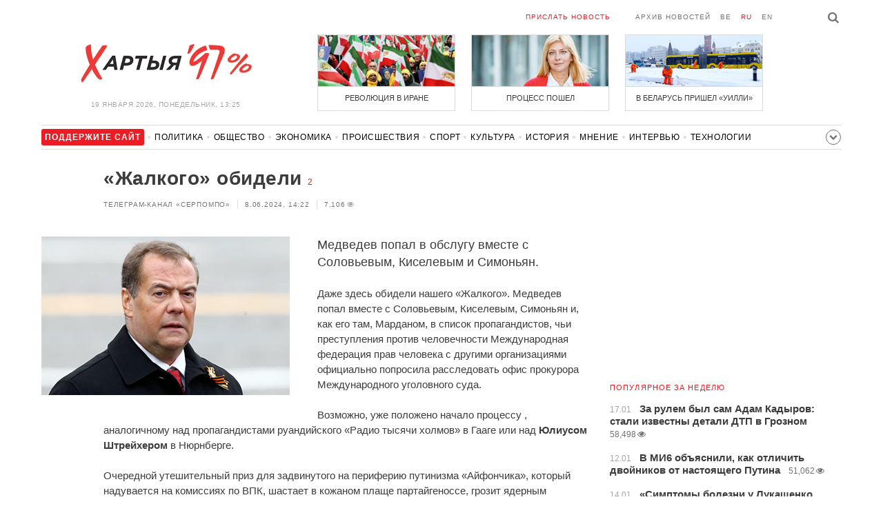

--- FILE ---
content_type: text/html; charset=UTF-8
request_url: https://charter97.org/ru/news/2024/6/8/598152/
body_size: 7762
content:
<!doctype html>
<html lang="ru">
<head prefix="og: http://ogp.me/ns# fb: http://ogp.me/ns/fb# website: http://ogp.me/ns/website#">

    <!-- Google Tag Manager -->
    <script>(function(w,d,s,l,i){w[l]=w[l]||[];w[l].push({'gtm.start':
                new Date().getTime(),event:'gtm.js'});var f=d.getElementsByTagName(s)[0],
            j=d.createElement(s),dl=l!='dataLayer'?'&l='+l:'';j.async=true;j.src=
            'https://www.googletagmanager.com/gtm.js?id='+i+dl;f.parentNode.insertBefore(j,f);
        })(window,document,'script','dataLayer','GTM-N23B9PW');</script>
    <!-- End Google Tag Manager -->

    <script type='text/javascript' src='https://platform-api.sharethis.com/js/sharethis.js#property=646f8fc9a660b80019d55d3e&product=sop' async='async'></script>

	<meta charset="utf-8">
	<link rel="preconnect" href='//i.c97.org'>
	<link rel="preconnect" href="//vk.com/">
	<link rel="preconnect" href="//www.google.com/">

    <link rel="dns-prefetch" href='//i.c97.org'>
	<link rel="dns-prefetch" href="//vk.com/">
    <link rel="dns-prefetch" href="//www.google.com/">

    <link rel="preload" href="/assets/fonts/fontello.woff2?1613999441583" as="font" crossorigin>

	<title>«Жалкого» обидели - Новости Беларуси - Хартия&#039;97</title>
	<link rel="canonical"   href="https://charter97.org/ru/news/2024/6/8/598152/">
        <link rel="amphtml"     href="https://qnt91x.c97.org/ru/news/2024/6/8/598152/">
    
    <link rel="icon" type="image/png" href="/icons/fav-16.png" sizes="16x16">
    <link rel="icon" type="image/png" href="/icons/fav-32.png" sizes="32x32">
    <link rel="icon" type="image/png" href="/icons/fav-96.png" sizes="96x96">

    <meta name="viewport" content="width=device-width, initial-scale=1, maximum-scale=1, user-scalable=no"/>
	<meta name='description' content='Медведев попал в обслугу вместе с Соловьевым, Киселевым и Симоньян.' />
    <meta property="fb:app_id" content="162415770494925" />
    <meta property="og:type" content="website" />
    <meta property="og:url" content="https://charter97.org/ru/news/2024/6/8/598152/" />
    <meta property="og:title" content="«Жалкого» обидели" />
	<meta property="og:description" content="Медведев попал в обслугу вместе с Соловьевым, Киселевым и Симоньян." />
		<meta property="og:image" content="https://i.c97.org/ai/440173/aux-head-1633955999-20211011_medvedev_TASS_360.jpg" />
	<meta property="og:image:width" content="320" />
	<meta property="og:image:height" content="270" />
	
	<link rel="alternate" type="application/rss+xml" title="RSS 2.0" href="https://charter97.org/rss.php" />

    <link rel="stylesheet" type="text/css" media="screen" href="/assets/1719322174174/styles.min.css">
    <link rel="stylesheet" type="text/css" media="print" href="/assets/1719322174174/css/print.css">

	<!-- Facebook Pixel Code -->
	<script>
		!function(f,b,e,v,n,t,s)
		{if(f.fbq)return;n=f.fbq=function(){n.callMethod?
			n.callMethod.apply(n,arguments):n.queue.push(arguments)};
			if(!f._fbq)f._fbq=n;n.push=n;n.loaded=!0;n.version='2.0';
			n.queue=[];t=b.createElement(e);t.async=!0;
			t.src=v;s=b.getElementsByTagName(e)[0];
			s.parentNode.insertBefore(t,s)}(window, document,'script',
			'https://connect.facebook.net/en_US/fbevents.js');
		fbq('init', '151185665487107');
		fbq('track', 'PageView');
	</script>
	<!-- End Facebook Pixel Code -->
<!--	<script async src="https://pagead2.googlesyndication.com/pagead/js/adsbygoogle.js"></script>-->
<!--	<script>-->
<!--		(adsbygoogle = window.adsbygoogle || []).push({-->
<!--			google_ad_client: "ca-pub-4738140743555043",-->
<!--			enable_page_level_ads: true-->
<!--		});-->
<!--	</script>-->
</head>
<body>
<!-- Google Tag Manager (noscript) -->
<noscript><iframe src="https://www.googletagmanager.com/ns.html?id=GTM-N23B9PW" height="0" width="0"
                  style="display:none;visibility:hidden"></iframe></noscript>
<!-- End Google Tag Manager (noscript) -->
<!-- Global site tag (gtag.js) - Google Analytics -->
<script async src="https://www.googletagmanager.com/gtag/js?id=UA-1956694-1"></script>
<script>
    window.dataLayer = window.dataLayer || [];
    function gtag(){dataLayer.push(arguments);}
    gtag('js', new Date());

    gtag('config', 'UA-1956694-1');
</script>

<!-- BEGIN search -->
<div class="search">
    <div class="l search__in">
        <div class="search__inputs" style="float:left; max-width:800px">
            <script async src="https://cse.google.com/cse.js?cx=016610397726322261255:g4jccamsr7k"></script>
            <div class="gcse-search"></div>
        </div>
        <a class="search__close js-search-hide" href="#"><i class="icon-cancel"></i>закрыть</a>
    </div>
</div>
<!-- END search -->

<!-- BEGIN l -->
<div class="l l_article">
	<!-- BEGIN header -->
	<header class="header">
		<div class="header__right">
			<a class="logo" href="/ru/news/">Хартыя</a>
			<span class="header__date">
				19 января 2026,
				понедельник,
				13:25			</span>
		</div>
		<div class="header__main">
			<div class="header__top">
				<a class="header__top-item send-news" href="/ru/prepare-news/">Прислать новость</a>
				<a class="header__top-item header_btn_archive" href="/ru/news/2026/1/19/">Архив новостей</a>
				<div class="header__top-item lang">
					<a href="/be/news/" class="">be</a>
					<a href="/ru/news/" class="is-active">ru</a>
					<a href="/en/news/" class="">en</a>
				</div>
                <a class="icon-search js-search-show"></a>
			</div>
			    <ul class="header__topnews">
        				<li>
                    <a href="/ru/news/2026/1/9/669381/" >
						<!--<img width="100%" alt="Революция в Иране" loading="lazy" src="https://i.c97.org/hb/669381.jpg?94">-->
						<img width="100%" alt="Революция в Иране" loading="lazy" src="https://r2.c97.org/hb/669381.jpg?94">
						<span>Революция в Иране</span>
                    </a>
                </li>
							<li class="header__topnews_mid">
                    <a href="/ru/news/2026/1/9/669369/" >
						<!--<img width="100%" alt="Процесс пошел" loading="lazy" src="https://i.c97.org/hb/669369.jpg?94">-->
						<img width="100%" alt="Процесс пошел" loading="lazy" src="https://r2.c97.org/hb/669369.jpg?94">
						<span>Процесс пошел</span>
                    </a>
                </li>
							<li>
                    <a href="/ru/news/2026/1/8/669308/" >
						<!--<img width="100%" alt="В Беларусь пришел «Уилли»" loading="lazy" src="https://i.c97.org/hb/669308.jpg?94">-->
						<img width="100%" alt="В Беларусь пришел «Уилли»" loading="lazy" src="https://r2.c97.org/hb/669308.jpg?94">
						<span>В Беларусь пришел «Уилли»</span>
                    </a>
                </li>
					</ul>
			</div>
	</header>
	<!-- END header -->

<div id="mobile-donate">
    <a class="support" target="_blank" href="/ru/news/2024/6/25/600308/">Поддержите<br> сайт</a>
    <a href="/ru/news/2020/5/3/375089/">Сим сим,<br> Хартия 97!</a>
</div>
<div id="header_categories">
	<div class="button icon-down-open"><span>Рубрики</span></div>
	<ul>
        <li class="support">
            <a href="/ru/news/2024/6/25/600308/" target="_blank"><span>Поддержите сайт</span></a>
        </li>

                                <li><a href="/ru/news/politics/">Политика</a></li>
                                <li><a href="/ru/news/society/">Общество</a></li>
                                <li><a href="/ru/news/economics/">Экономика</a></li>
                                <li><a href="/ru/news/events/">Происшествия</a></li>
                                <li><a href="/ru/news/sport/">Спорт</a></li>
                                <li><a href="/ru/news/culture/">Культура</a></li>
                                <li><a href="/ru/news/history/">История</a></li>
                                <li><a href="/ru/news/opinion/">Мнение</a></li>
                                <li><a href="/ru/news/interview/">Интервью</a></li>
                                <li><a href="/ru/news/hi-tech/">Технологии</a></li>
                                <li><a href="/ru/news/health/">Здоровье</a></li>
                                <li><a href="/ru/news/auto/">Авто</a></li>
                                <li><a href="/ru/news/leisure/">Отдых</a></li>
                                <li><a href="/ru/news/hottopic/solidarity/">Обход Блокировки И Солидарность</a></li>
                                <li><a href="/ru/news/hottopic/covid-19/">Коронавирус</a></li>
                                <li><a href="/ru/news/hottopic/belarus-in-nato/">Беларусь в НАТО</a></li>
        	</ul>
</div>

<div class="main-wrap">
	<div class="l-main">
		<div class="google_article_top">
	<!-- adaptive_article_top_728x90 -->
<ins class="adsbygoogle"
     style="display:block"
     data-ad-client="ca-pub-4738140743555043"
     data-ad-slot="7204972813"
     data-ad-format="auto"></ins>
<script>(adsbygoogle = window.adsbygoogle || []).push({});</script></div>
<article class="article" data-article_id="598152" style="margin-top:0px;">
	<header class="article__header">

		<h1>«Жалкого» обидели</h1>
		<a href="/ru/news/2024/6/8/598152/comments/#comments" class="news__counter">2</a>
		<ul class="article__info">
			<li>Телеграм-канал «СерпомПо»</li>			<li>8.06.2024, 14:22							</li>
			<li><span class="news__views">7,106<i class="icon-eye"></i></span></li>		</ul>
	</header>

			<figure class="article__left article__photo">
			<img alt="«Жалкого» обидели" src="https://i.c97.org/ai/440173/aux-head-1633955999-20211011_medvedev_TASS_360.jpg" />
					</figure>
	
	<p class="lead">Медведев попал в обслугу вместе с Соловьевым, Киселевым и Симоньян.</p>

	<div class="social social_placehold">
        <!-- ShareThis BEGIN -->
        <div class="sharethis-inline-share-buttons"></div>
        <!-- ShareThis END -->
	</div>

	
	<p>Даже здесь обидели нашего «Жалкого». Медведев попал вместе с Соловьевым, Киселевым, Симоньян и, как его там, Марданом, в список пропагандистов, чьи преступления против человечности Международная федерация прав человека с другими организациями официально попросила расследовать офис прокурора Международного уголовного суда.</p><p>Возможно, уже положено начало процессу , аналогичному над пропагандистами руандийского «Радио тысячи холмов» в Гааге или над <B>Юлиусом Штрейхером</b> в Нюрнберге.</p><p>Очередной утешительный приз для задвинутого на периферию путинизма «Айфончика», который надувается на комиссиях по ВПК, шастает в кожаном плаще партайгеноссе, грозит ядерным оружием Западу в «тележке»... А все зря.</p><p>Теперь даже какая-нибудь «детская омбусменша» Львова-Белова, которую МУС в Гааге хочет арестовать в тандеме с самим «великим геополитиком», может троллить низвергнутого местоблюстителя.</p><p>Тому самолет в Гаагу будет заказан в ряду с пропагандистской обслугой. Как персонажу, что давно и даже формально не принимает госрешений.</p><p><B>Телеграм-канал <a target="_blank" href=https://t.me/SerpomPo/25343>«СерпомПо»</a></B></p>
	
    
    
    <div id="donate-article">
        <a href="https://www.patreon.com/Charter97">
            <b class="icon-patreon">PATREON</b>
            Поддержите сайт        </a>

                    <a href="https://t.me/charter97_org">
    <b class="icon-telegram">«Хартия-97»</b>
    Подписывайтесь на канал
</a>
        
        
            </div>

    <div id="article-comment-btns">
                    <a href="/ru/news/2024/6/8/598152/comments/">Написать комментарий                <span>2</span>            </a>
            </div>

    
    <div class="article-subscription">
        <h3>Также следите за аккаунтами <b>Charter97.org</b> в социальных сетях</h3>
        <ul>
    <li><a target="_blank" class="icon-facebook-1" href="https://www.facebook.com/charter97.org">Facebook</a></li>
    <li><a target="_blank" class="icon-video" href="https://www.youtube.com/user/Charter97video">YouTube</a></li>
    <li><a target="_blank" class="icon-x-twitter" href="https://twitter.com/charter_97">X.com</a></li>
    <li><a target="_blank" class="icon-vk" href="https://vk.com/charter_97">vkontakte</a></li>
    <li><a target="_blank" class="icon-odnoklassniki" href="https://ok.ru/charter97">ok.ru</a></li>
    <li><a target="_blank" class="icon-instagram" href="https://www.instagram.com/charter97org/?hl=ru">Instagram</a></li>
    <li><a target="_blank" class="icon-rss" href="/ru/page/rss/">RSS</a></li>
    <li><a target="_blank" class="icon-telegram" href="https://t.me/charter97_org">Telegram</a></li>
</ul>
    </div>

</article>

<div class="comments__head">
	<center><!-- !2 adaptive_article_728x90 -->
<ins class="adsbygoogle"
	 style="display:block"
	 data-ad-client="ca-pub-4738140743555043"
	 data-ad-slot="1701571215"
	 data-ad-format="auto"></ins>
<script>(adsbygoogle = window.adsbygoogle || []).push({});</script></center>
</div>

<div class="article">
	<footer class="article__footer" style="margin-top:0px">
		
        <div class="article__footer-bottom">
			<span>
				Есть что добавить?				<a href="/ru/prepare-news/">Напишите нам</a>
			</span>
		</div>

		<div class="article__footer last-news-mk">
	<h3 class="title" style="cursor: pointer;">последние новости</h3>
	<span class="news__counter news__counter_square"  style="cursor: pointer; display: none;"></span>
	<ul class="article__footer-news-list show-news-mk">

		<li data-ai="670445">
			<a href="/ru/news/2026/1/19/670445/"  >
				<span class="news__time">13:18</span>
				<strong class="news__title">Лукашенко окончательно «слил» Мадуро</strong>
			</a>
		</li>
		<li data-ai="670444">
			<a href="/ru/news/2026/1/19/670444/"  >
				<span class="news__time">13:06</span>
				<strong class="news__title">Трамп написал премьеру Норвегии, что больше не обязан думать о мире</strong>
			</a>
		</li>
		<li data-ai="670443">
			<a href="/ru/news/2026/1/19/670443/"  >
				<span class="news__time">12:58</span>
				<strong class="news__title">Белорус на фуре пытался ввезти 6 миллионов сигарет в Великобританию</strong>
			</a>
		</li>
		<li data-ai="670442">
			<a href="/ru/news/2026/1/19/670442/"  >
				<span class="news__time">12:54</span>
				<strong class="news__title">«Враг теряет «глаза»</strong>
			</a>
		</li>
		<li data-ai="670441">
			<a href="/ru/news/2026/1/19/670441/"  >
				<span class="news__time">12:39</span>
				<strong class="news__title">Мэтт Дэймон: Netflix хочет, чтобы в фильмах сюжет повторялся 3-4 раза в диалогах</strong>
			</a>
		</li>
		<li data-ai="670440">
			<a href="/ru/news/2026/1/19/670440/"  >
				<span class="news__time">12:37</span>
				<strong class="news__title">РФ оставила без света пять областей Украины</strong>
			</a>
		</li>
		<li data-ai="670439">
			<a href="/ru/news/2026/1/19/670439/"  >
				<span class="news__time">12:23</span>
				<strong class="news__title">Белоруска нашла в бобруйском зефире «какие-то деревяшки»</strong>
			</a>
		</li>
		<li data-ai="670408">
			<a href="/ru/news/2026/1/19/670408/"  >
				<span class="news__time">12:23</span>
				<strong class="news__title">У россиян начали отбирать имущество</strong>
			</a>
		</li>
		<li data-ai="670438">
			<a href="/ru/news/2026/1/19/670438/"  >
				<span class="news__time">12:16</span>
				<strong class="news__title">Цены на золото и серебро взлетели до исторических максимумов</strong>
			</a>
		</li>
		<li data-ai="670437">
			<a href="/ru/news/2026/1/19/670437/"  >
				<span class="news__time">12:07</span>
				<strong class="news__title">В минском кинотеатре случилась драка с обливанием водой</strong>
			</a>
		</li>
	</ul>

	<ul class="uploaded-news-mk" style="display:none;">
	</ul>
</div>

	</footer>
	<!-- END article footer -->
</div>
		<script async src="https://pagead2.googlesyndication.com/pagead/js/adsbygoogle.js"></script>
<ins class="adsbygoogle"
	 style="display:block"
	 data-ad-format="autorelaxed"
	 data-ad-client="ca-pub-4738140743555043"
	 data-ad-slot="1796982039"></ins>
<script>
	(adsbygoogle = window.adsbygoogle || []).push({});
</script>	</div>
	<div class="l-sidebar">
		<div class="l-sidebar__inner inner-page">
			<div class="b weather">
	<!-- DEPRECATED: adaptive_300х600_top_right -->
	<ins class="adsbygoogle"
		style="display:block"
		data-ad-client="ca-pub-4738140743555043"
		data-ad-slot="2063974814"
		data-ad-format="auto"></ins>
	<script>(adsbygoogle = window.adsbygoogle || []).push({});</script>
</div>						
						
			<div class="b news news_week responsive">
	<h3 class="title">популярное за неделю</h3>
	<ul>
		<li>
			<a href="/ru/news/2026/1/17/670242/"  >
				<span class="news__time">17.01</span>
				<strong class="news__title">За рулем был сам Адам Кадыров: стали известны детали ДТП в Грозном</strong>
				<span class="news__views">58,498<i class="icon-eye"></i></span>			</a>
		</li>
		<li>
			<a href="/ru/news/2026/1/12/669657/"  >
				<span class="news__time">12.01</span>
				<strong class="news__title">В МИ6 объяснили, как отличить двойников от настоящего Путина</strong>
				<span class="news__views">51,062<i class="icon-eye"></i></span>			</a>
		</li>
		<li>
			<a href="/ru/news/2026/1/14/669909/"  >
				<span class="news__time">14.01</span>
				<strong class="news__title">«Симптомы болезни у Лукашенко усилились многократно»</strong>
				<span class="news__views">50,320<i class="icon-eye"></i></span>			</a>
		</li>
		<li>
			<a href="/ru/news/2026/1/12/669720/"  >
				<span class="news__time">12.01</span>
				<strong class="news__title">Трамп поставил точку в вопросе помилования Мадуро</strong>
				<span class="news__views">48,564<i class="icon-eye"></i></span>			</a>
		</li>
		<li>
			<a href="/ru/news/2026/1/18/670334/"  >
				<span class="news__time">18.01</span>
				<strong class="news__title">Климатолог пояснил, из-за чего в Беларусь пришла морозная зима</strong>
				<span class="news__views">43,416<i class="icon-eye"></i></span>			</a>
		</li>
		<li>
			<a href="/ru/news/2026/1/12/669727/"  >
				<span class="news__time">12.01</span>
				<strong class="news__title">В Минске обнаружили погибшую девушку в канале Слепянской системы</strong>
				<span class="news__views">43,042<i class="icon-eye"></i></span>			</a>
		</li>
		<li>
			<a href="/ru/news/2026/1/14/669895/"  >
				<span class="news__time">14.01</span>
				<strong class="news__title">«Видели баллистическую ракету»: в российском Ростове пылает завод</strong>
				<span class="news__views">41,498<i class="icon-eye"></i></span>			</a>
		</li>
	</ul>
</div>
<div class="b opinion">
    <h3 class="title">
        <a href="/ru/news/opinion/">Мнение</a>
    </h3>

        <a href="/ru/news/2026/1/18/670352/"  class="opinion__item">
                <div class="opinion__pic">
            <img src="https://i.c97.org/ai/530745/aux-small-1672751630-20230103_kovalenko_120.jpeg" loading="lazy" alt="Россию заблокировали и унизили">
        </div>
                <div class="opinion__content">
            <strong class="news__title">Россию заблокировали и унизили</strong>
            <span class="opinion__author">Александр Коваленко</span>
        </div>
    </a>
        <a href="/ru/news/2026/1/17/670305/"  class="opinion__item">
                <div class="opinion__pic">
            <img src="https://i.c97.org/ai/670305/aux-small-1768669615-241025_abbas_12.jpg" loading="lazy" alt="Это очень важная история">
        </div>
                <div class="opinion__content">
            <strong class="news__title">Это очень важная история</strong>
            <span class="opinion__author">Аббас Галлямов</span>
        </div>
    </a>
        <a href="/ru/news/2026/1/16/670200/"  class="opinion__item">
                <div class="opinion__pic">
            <img src="https://i.c97.org/ai/467071/aux-small-1652176220-20220510_putin_120.jpg" loading="lazy" alt="Как Путин освобождает Сибирь для китайцев">
        </div>
                <div class="opinion__content">
            <strong class="news__title">Как Путин освобождает Сибирь для китайцев</strong>
            <span class="opinion__author">Юрий Бутусов</span>
        </div>
    </a>
        <a href="/ru/news/2026/1/16/670160/"  class="opinion__item">
                <div class="opinion__pic">
            <img src="https://i.c97.org/p/articles/ai-166196-aux-small-20150812_irina_halip_120.jpg" loading="lazy" alt="То ли ноль, то ли тысяча">
        </div>
                <div class="opinion__content">
            <strong class="news__title">То ли ноль, то ли тысяча</strong>
            <span class="opinion__author">Ирина Халип</span>
        </div>
    </a>
    </div>
			
			<div class="google_ads_bottom_no">
				<div style="margin: 0 0 10px 0;">
	<!-- !6 adaptive_300х600_bottom_right -->
	<ins class="adsbygoogle"
		 style="display:block"
		 data-ad-client="ca-pub-4738140743555043"
		 data-ad-slot="6075372014"
		 data-ad-format="vertical"></ins>
	<script>(adsbygoogle = window.adsbygoogle || []).push({});</script>
</div>
			</div>
												
			<div class="google_ads_bottom_no">
							</div>
			
																				</div>
	</div>
</div>

	<footer class="footer">
		<div class="footer_categories">
    <ul>
                                <li><a href="/ru/news/politics/">Политика</a></li>
                                <li><a href="/ru/news/society/">Общество</a></li>
                                <li><a href="/ru/news/economics/">Экономика</a></li>
                                <li><a href="/ru/news/events/">Происшествия</a></li>
                                <li><a href="/ru/news/sport/">Спорт</a></li>
                                <li><a href="/ru/news/culture/">Культура</a></li>
                                <li><a href="/ru/news/history/">История</a></li>
                                <li><a href="/ru/news/opinion/">Мнение</a></li>
                                <li><a href="/ru/news/interview/">Интервью</a></li>
                                <li><a href="/ru/news/hi-tech/">Технологии</a></li>
                                <li><a href="/ru/news/health/">Здоровье</a></li>
                                <li><a href="/ru/news/auto/">Авто</a></li>
                                <li><a href="/ru/news/leisure/">Отдых</a></li>
                                <li><a href="/ru/news/hottopic/solidarity/">Обход Блокировки И Солидарность</a></li>
                                <li><a href="/ru/news/hottopic/covid-19/">Коронавирус</a></li>
                                <li><a href="/ru/news/hottopic/belarus-in-nato/">Беларусь в НАТО</a></li>
            </ul>
</div>
		<div class="wrapper-sponsors">
    <div><img alt="Partner logo" src="/assets/1719322174174/img/partner/02.png" loading="lazy" ></div>
    <div><img alt="Partner logo" src="/assets/1719322174174/img/partner/04.png" loading="lazy" ></div>
    <div><img alt="Partner logo" src="/assets/1719322174174/img/partner/18.png" loading="lazy" ></div>
    <div><img alt="Partner logo" src="/assets/1719322174174/img/partner/06.png" loading="lazy" ></div>
    <div><img alt="Partner logo" src="/assets/1719322174174/img/partner/10.png" loading="lazy" ></div>
    <div><img alt="Partner logo" src="/assets/1719322174174/img/partner/11.png" loading="lazy" ></div>
    <div><img alt="Partner logo" src="/assets/1719322174174/img/partner/13.jpg" loading="lazy" ></div>
    <div><img alt="Partner logo" src="/assets/1719322174174/img/partner/14.jpg" loading="lazy" ></div>
    <div><img alt="Partner logo" src="/assets/1719322174174/img/partner/03.png" loading="lazy" ></div>
    <div><img alt="Partner logo" src="/assets/1719322174174/img/partner/15.png" loading="lazy" ></div>
    <div><img alt="Partner logo" src="/assets/1719322174174/img/partner/16.png" loading="lazy" ></div>
    <div><img alt="Partner logo" src="/assets/1719322174174/img/partner/17.png" loading="lazy" ></div>
</div>

		<div class="footer__bottom">
						<div class="footer__copy">
				<p>© 1998–2026 <i>Х</i>артыя<i>’97</i> <a href="https://charter97.org">www.charter97.org</a><br />



				<br />
				При использовании материалов сайта ссылка на пресс-центр Хартии'97 обязательна.<br />Издатель Charter97.org в Варшаве: <a href='mailto:charter97@gmail.com'>charter97@gmail.com</a>
                        <br /> ISSN 2543-4969
				</p>



<!--LiveInternet counter--><a href="//www.liveinternet.ru/click"
target="_blank"><img id="licnt0B87" width="88" height="15" style="border:0"
title="LiveInternet: показано число посетителей за сегодня"
src="[data-uri]"
alt=""/></a><script>(function(d,s){d.getElementById("licnt0B87").src=
"//counter.yadro.ru/hit?t26.6;r"+escape(d.referrer)+
((typeof(s)=="undefined")?"":";s"+s.width+"*"+s.height+"*"+
(s.colorDepth?s.colorDepth:s.pixelDepth))+";u"+escape(d.URL)+
";h"+escape(d.title.substring(0,150))+";"+Math.random()})
(document,screen)</script><!--/LiveInternet-->
			</div>
					</div>
	</footer>
</div>
<!-- END l -->
<div class="js-gototop gototop">▲</div>

<script>
(adsbygoogle = window.adsbygoogle || []).push({
google_ad_client: 'ca-pub-4738140743555043',
enable_page_level_ads: {google_ad_channel: '7024465219'},
interstitials: true,
overlays: true
});
</script>


<script src="/assets/1719322174174/scripts.min.js"></script>

<script async src="https://pagead2.googlesyndication.com/pagead/js/adsbygoogle.js"></script>
</body></html>


--- FILE ---
content_type: text/html; charset=UTF-8
request_url: https://hit.c97.org/counter/598152
body_size: -263
content:
3554

--- FILE ---
content_type: text/html; charset=utf-8
request_url: https://www.google.com/recaptcha/api2/aframe
body_size: 115
content:
<!DOCTYPE HTML><html><head><meta http-equiv="content-type" content="text/html; charset=UTF-8"></head><body><script nonce="REPAjTLjPs1PuKMD08mGGg">/** Anti-fraud and anti-abuse applications only. See google.com/recaptcha */ try{var clients={'sodar':'https://pagead2.googlesyndication.com/pagead/sodar?'};window.addEventListener("message",function(a){try{if(a.source===window.parent){var b=JSON.parse(a.data);var c=clients[b['id']];if(c){var d=document.createElement('img');d.src=c+b['params']+'&rc='+(localStorage.getItem("rc::a")?sessionStorage.getItem("rc::b"):"");window.document.body.appendChild(d);sessionStorage.setItem("rc::e",parseInt(sessionStorage.getItem("rc::e")||0)+1);localStorage.setItem("rc::h",'1768818323309');}}}catch(b){}});window.parent.postMessage("_grecaptcha_ready", "*");}catch(b){}</script></body></html>